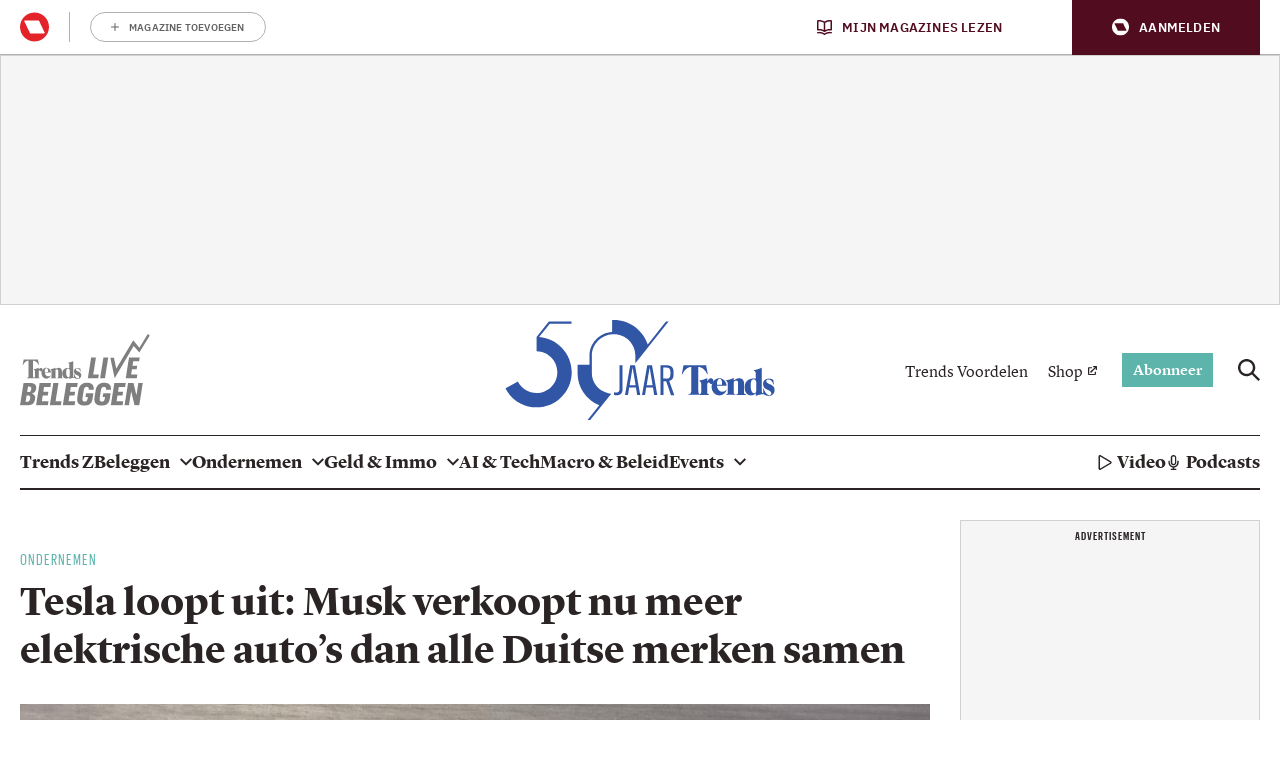

--- FILE ---
content_type: image/svg+xml
request_url: https://api.mijnmagazines.be/svg/publication/icon/TR.svg
body_size: 1649
content:
<svg width="100" height="100" viewBox="0 0 100 100" fill="none" xmlns="http://www.w3.org/2000/svg">
<path fill-rule="evenodd" clip-rule="evenodd" d="M100 50C100 77.6141 77.6141 100 50 100C22.3857 100 0 77.6141 0 50C0 22.3857 22.3857 0 50 0C77.6141 0 100 22.3857 100 50Z" fill="#000"/>
<path fill-rule="evenodd" clip-rule="evenodd" d="M72.8143 60.7464C70.2416 61.2918 69.4278 57.4592 69.4278 54.5075C69.4278 51.5559 69.7183 48.9138 71.9138 48.8063C74.0699 48.7005 74.2606 51.1705 74.2386 52.1296V57.1549C74.2386 58.6176 74.3198 60.4273 72.8143 60.7464ZM85.6185 52.9025C83.701 52.1632 82.7804 51.174 82.8047 50.2151C82.8346 49.0206 84.0987 48.9065 84.5123 48.8988C85.1346 48.8872 87.7972 49.206 88.8353 53.2361H89.2123L88.8418 49.1842C87.7331 48.5459 86.2446 48.1965 84.9521 48.1965C83.6594 48.1965 80.0318 48.8865 80.0032 52.6715C79.9744 56.4389 82.905 57.3361 84.3371 57.9682C85.2774 58.3832 87.1228 59.1248 87.0669 60.8246C87.0256 62.0757 86.017 62.4514 85.1844 62.3865C84.1045 62.302 81.5411 60.9058 80.4867 56.5369L80.1218 56.5281V60.9133C79.4629 60.879 78.9386 60.3203 78.9386 59.6341L78.9574 39.0163L78.7987 38.8602C77.0281 39.8238 73.9772 40.6614 72.0283 40.9106L72.0321 41.1847C73.0484 41.5592 73.7754 42.5587 73.7754 43.7324L73.7584 48.2554C72.605 47.9567 70.0717 47.797 67.7278 49.0414C65.7764 50.0642 64.1594 51.9918 64.1205 55.3622C64.1205 60.9654 67.1569 62.6416 69.5609 62.6617C71.4027 62.6609 72.8544 61.8629 73.7799 60.7083L73.7852 62.8674L73.9333 63.0349C75.6218 62.2654 78.4048 61.684 80.3657 61.5128C81.098 62.1752 82.5431 63.093 85.1844 63.1142C88.3341 63.1394 90.0679 60.5055 90.0664 57.9792C90.0641 55.2689 87.8945 53.7797 85.6185 52.9025Z" fill="#fff"/>
<path fill-rule="evenodd" clip-rule="evenodd" d="M42.5203 48.4363C44.6817 48.3792 44.7424 52.0637 44.6649 53.5792H40.2531C40.2358 51.5196 40.5459 48.4882 42.5203 48.4363ZM48.3486 57.8173C48.0383 58.2963 47.3902 59.5536 44.7534 59.5536C42.1168 59.5536 40.3957 56.7947 40.2922 54.2952L48.7301 54.287C48.4261 50.6687 45.8454 47.8233 42.4494 47.8233C40.3075 47.8233 38.4023 48.9446 37.1777 50.687C37.191 50.5404 37.198 50.3902 37.194 50.2366C37.1647 49.1411 36.4767 48.0231 35.2551 48.0218C34.0526 48.0208 32.7975 48.9554 32.0995 50.411C32.1043 50.4313 31.988 50.4233 31.988 50.4233V47.9632L31.8291 47.807C30.0586 48.7709 26.986 49.6085 25.0371 49.8577L25.0406 50.1318C26.0569 50.5063 26.7837 51.5055 26.7837 52.6797V59.3506C26.7837 59.9817 26.6895 61.288 25.5875 61.6494C24.3835 61.2707 24.3271 59.8509 24.3348 59.2311L24.3331 37.5627C25.7183 37.4536 29.3248 38.1318 32 43.8088H32.3825L30.9361 36H11.4461L10 43.8088H10.3822C13.0576 38.1318 16.6639 37.4536 18.0491 37.5627L18.0589 59.3446C18.0589 60.6699 17.0145 61.7434 15.7268 61.7434L15.4068 61.7486V62.3033H33.512L33.5085 61.7524H33.2491C32.5606 61.7524 32.0023 61.1785 32.0023 60.4702V53.6268C31.988 52.8288 32.0752 51.5328 33.006 51.4865C33.6644 51.4531 34.0143 52.0912 34.208 52.3306C34.4326 52.608 34.8286 53.0283 35.4301 52.976C35.697 52.9526 35.9466 52.8531 36.1697 52.695C35.9043 53.4973 35.7586 54.3642 35.7586 55.2689C35.7586 59.3807 38.7544 62.7143 42.4494 62.7143C45.282 62.7143 47.7033 60.7554 48.6792 57.9885L48.3486 57.8173Z" fill="#fff"/>
<path fill-rule="evenodd" clip-rule="evenodd" d="M64.8591 61.7523C64.1706 61.7523 63.6122 61.1784 63.6122 60.4701L63.6054 52.803C63.6054 49.3463 61.6806 47.922 59.3969 47.9122C57.3044 47.9035 55.7468 48.9406 54.831 49.7781C54.836 49.7982 54.7724 49.7902 54.7724 49.7902V47.9631L54.6135 47.807C52.8435 48.7709 49.7701 49.6085 47.8217 49.8576L47.825 50.1318C48.8415 50.5062 49.5684 51.5055 49.5684 52.6797L49.5628 60.4701C49.5628 61.1784 49.0045 61.7523 48.3155 61.7523H48.0561L48.0528 62.3032H56.2944L56.2932 61.7523H56.0335C55.3448 61.7523 54.7869 61.1784 54.7869 60.4701V52.4959C54.7964 51.8899 54.5641 50.2431 56.4458 50.0696L56.8405 50.0679C58.7004 50.0573 58.4904 51.8884 58.4997 52.4944V60.4684L58.4977 60.4701C58.4977 61.1784 57.9395 61.7523 57.2511 61.7523H56.9912L56.9904 62.3032H65.1217L65.1182 61.7523H64.8591Z" fill="#fff"/>
</svg>


--- FILE ---
content_type: image/svg+xml
request_url: https://trends.knack.be/app/themes/rmg-wp-base-theme/assets/img/logo_Roularta.svg
body_size: 3246
content:
<svg width="818" height="215" viewBox="0 0 818 215" fill="none" xmlns="http://www.w3.org/2000/svg">
<path fill-rule="evenodd" clip-rule="evenodd" d="M273.529 119.642H283.997L307.979 163.036H308.385L332.37 119.642H342.634V190.779H334.198V133.768H333.792L308.59 178.585H307.573L282.37 133.464H281.964V190.779H273.529V119.642Z" fill="#E42229"/>
<path fill-rule="evenodd" clip-rule="evenodd" d="M389.397 160.292C389.397 152.06 385.027 145.557 375.78 145.557C366.024 145.557 361.654 152.162 361.348 160.292H389.397ZM352.304 164.865C352.304 149.825 359.723 137.934 375.78 137.934C390.413 137.934 398.239 148.809 398.239 163.239V167.406H361.247C361.247 177.264 366.227 184.072 375.882 184.072C382.69 184.072 387.568 181.226 388.991 175.739H397.527C396.104 185.292 386.958 191.694 375.882 191.694C360.536 191.694 352.304 180.108 352.304 164.865Z" fill="#E42229"/>
<path fill-rule="evenodd" clip-rule="evenodd" d="M441.67 164.764C441.67 154.5 437.198 145.557 426.833 145.557C416.06 145.557 411.995 154.398 411.995 164.764C411.995 175.23 416.06 184.072 426.833 184.072C437.198 184.072 441.67 175.129 441.67 164.764ZM403.357 164.764C403.459 149.419 410.776 137.934 425.41 137.934C433.133 137.934 438.316 141.492 441.059 146.065H441.467V115.578H450.003V190.779H442.584L441.467 183.564H441.059C438.316 188.137 433.133 191.694 425.41 191.694C411.792 191.694 403.459 181.531 403.357 164.764Z" fill="#E42229"/>
<path fill-rule="evenodd" clip-rule="evenodd" d="M460.802 190.779H469.339V138.85H460.802V190.779ZM460.294 128.077H469.846V118.118H460.294V128.077Z" fill="#E42229"/>
<path fill-rule="evenodd" clip-rule="evenodd" d="M515.607 164.865C515.607 154.5 511.135 145.557 500.77 145.557C489.998 145.557 485.932 154.398 485.932 164.865C485.932 175.434 489.998 184.072 500.77 184.072C511.135 184.072 515.607 175.333 515.607 164.865ZM477.295 164.967C477.295 149.52 484.612 137.934 499.347 137.934C507.07 137.934 512.254 141.492 514.997 146.065H515.404L516.521 138.85H523.94V190.779H516.521L515.81 183.564H515.404C512.761 188.341 507.173 191.694 499.449 191.694C484.612 191.694 477.295 179.905 477.295 164.967Z" fill="#E42229"/>
<path fill-rule="evenodd" clip-rule="evenodd" d="M562.552 155.414C562.552 133.464 573.324 118.728 593.649 118.728C610.925 118.728 621.088 128.383 622.409 142.406H613.262C612.347 133.565 605.742 127.061 593.649 127.061C577.085 127.061 571.698 141.085 571.698 155.414C571.698 169.743 577.085 183.462 593.649 183.462C607.775 183.462 615.193 173.706 615.193 161.41H595.681V153.382H623.628V159.378C623.628 178.991 612.755 191.694 593.649 191.694C573.121 191.694 562.552 177.06 562.552 155.414Z" fill="#E42229"/>
<path fill-rule="evenodd" clip-rule="evenodd" d="M633.413 138.85H640.831L641.543 147.589H641.949C644.083 141.797 649.265 138.24 655.668 138.24H660.343V146.472H656.278C646.421 146.472 641.949 153.382 641.949 165.577V190.779H633.413V138.85Z" fill="#E42229"/>
<path fill-rule="evenodd" clip-rule="evenodd" d="M700.859 164.865C700.859 153.686 696.591 145.557 686.022 145.557C675.453 145.557 671.184 153.788 671.184 164.865C671.184 176.044 675.554 184.072 686.022 184.072C696.591 184.072 700.859 176.044 700.859 164.865ZM662.547 164.865C662.547 149.927 669.966 137.934 686.022 137.934C702.078 137.934 709.497 149.927 709.497 164.865C709.497 179.702 702.282 191.694 686.022 191.694C669.762 191.694 662.547 179.804 662.547 164.865Z" fill="#E42229"/>
<path fill-rule="evenodd" clip-rule="evenodd" d="M717.025 172.487V138.85H725.561V171.166C725.561 179.296 729.322 183.971 737.553 183.971C746.191 183.971 751.272 177.873 751.272 167.406V138.85H759.808V190.779H752.39L751.678 182.548H751.272C748.528 187.832 743.244 191.593 735.216 191.593C723.732 191.593 717.025 184.377 717.025 172.487Z" fill="#E42229"/>
<path fill-rule="evenodd" clip-rule="evenodd" d="M808.606 164.865C808.606 154.398 804.542 145.557 793.769 145.557C783.403 145.557 778.932 154.5 778.932 164.865C778.932 175.129 783.403 184.072 793.769 184.072C804.542 184.072 808.606 175.23 808.606 164.865ZM770.599 138.85H778.017L779.135 146.065H779.542C782.286 141.492 787.469 137.934 795.192 137.934C808.809 137.934 817.14 148.098 817.24 164.865C817.14 180.21 809.826 191.694 795.192 191.694C787.469 191.694 782.286 188.137 779.542 183.564H779.135V214.051H770.599V138.85Z" fill="#E42229"/>
<path fill-rule="evenodd" clip-rule="evenodd" d="M170.693 148.51H74.22C72.633 148.51 71.185 147.598 70.503 146.164L30.939 63.268C29.635 60.535 31.628 57.375 34.658 57.375H131.131C132.719 57.375 134.165 58.287 134.848 59.72L174.412 142.616C175.716 145.35 173.722 148.51 170.693 148.51ZM102.676 0.511963C46.104 0.511963 0.244995 46.371 0.244995 102.942C0.244995 159.513 46.104 205.373 102.676 205.373C159.246 205.373 205.106 159.513 205.106 102.942C205.106 46.371 159.246 0.511963 102.676 0.511963Z" fill="#E42229"/>
<path fill-rule="evenodd" clip-rule="evenodd" d="M362.384 82.338C354.412 82.338 350.058 76.92 350.058 66.399C350.058 55.878 354.305 50.248 362.384 50.248C370.356 50.248 374.709 55.771 374.709 66.399C374.709 76.92 370.356 82.338 362.384 82.338ZM362.384 37.71C344.742 37.71 335.498 50.035 335.498 66.399C335.498 82.764 344.53 94.882 362.384 94.882C380.132 94.882 389.163 82.657 389.163 66.399C389.163 50.035 379.919 37.71 362.384 37.71Z" fill="#E42229"/>
<path fill-rule="evenodd" clip-rule="evenodd" d="M467.983 15.283H455.381C454.928 15.283 454.561 15.65 454.561 16.103V93.103C454.561 93.557 454.928 93.923 455.381 93.923H467.983C468.435 93.923 468.802 93.557 468.802 93.103V16.103C468.802 15.65 468.435 15.283 467.983 15.283Z" fill="#E42229"/>
<path fill-rule="evenodd" clip-rule="evenodd" d="M568.44 38.662H565.302C558.289 38.662 553.397 41.85 550.955 47.06H550.528L549.56 39.379C549.509 38.97 549.161 38.662 548.748 38.662H538.278C537.826 38.662 537.459 39.029 537.459 39.481V93.103C537.459 93.557 537.826 93.923 538.278 93.923H550.135C550.588 93.923 550.955 93.557 550.955 93.103V66.825C550.955 56.837 555.845 50.78 564.344 50.78H568.44C568.938 50.78 569.341 50.376 569.341 49.879V39.563C569.341 39.066 568.938 38.662 568.44 38.662Z" fill="#E42229"/>
<path fill-rule="evenodd" clip-rule="evenodd" d="M606.69 81.491H601.134C596.248 81.491 594.012 79.257 594.012 74.052V51.6C594.012 51.146 594.38 50.78 594.833 50.78H606.477C606.929 50.78 607.296 50.413 607.296 49.961V39.481C607.296 39.029 606.929 38.662 606.477 38.662H594.833C594.38 38.662 594.012 38.296 594.012 37.843V24.927C594.012 24.474 593.646 24.107 593.193 24.107H581.124C580.671 24.107 580.304 24.474 580.304 24.927V37.843C580.304 38.296 579.937 38.662 579.484 38.662H573.481C573.028 38.662 572.662 39.029 572.662 39.481V49.961C572.662 50.413 573.028 50.78 573.481 50.78H578.958C579.41 50.78 579.777 51.146 579.777 51.6V77.133C579.777 86.909 584.876 93.923 597.094 93.923H606.69C607.142 93.923 607.509 93.557 607.509 93.103V82.311C607.509 81.858 607.142 81.491 606.69 81.491Z" fill="#E42229"/>
<path fill-rule="evenodd" clip-rule="evenodd" d="M444.764 38.662H432.168C431.716 38.662 431.348 39.029 431.348 39.481V69.267C431.348 77.133 426.777 81.917 419.976 81.917C412.855 81.917 409.774 77.771 409.774 70.864V39.481C409.774 39.029 409.406 38.662 408.955 38.662H396.352C395.9 38.662 395.533 39.029 395.533 39.481V74.449C395.533 85.602 404.673 94.965 415.824 94.8815C423.117 94.826 428.1 91.873 431.169 87.883C431.171 87.884 431.172 87.885 431.173 87.887C431.302 87.716 431.436 87.654 431.546 87.654H431.548C431.683 87.655 431.778 87.71 431.8 87.834L432.717 93.241C432.784 93.635 433.125 93.923 433.525 93.923H444.764C445.217 93.923 445.584 93.557 445.584 93.103V39.481C445.584 39.029 445.217 38.662 444.764 38.662Z" fill="#E42229"/>
<path fill-rule="evenodd" clip-rule="evenodd" d="M502.16 82.338C493.234 82.338 489.941 75.01 489.941 66.292C489.941 57.581 493.021 50.248 502.16 50.248C511.19 50.248 514.383 57.687 514.383 66.292C514.383 75.01 511.09 82.338 502.16 82.338ZM527.273 38.662H515.975C515.6 38.662 515.272 38.919 515.181 39.284L513.931 44.291C513.872 44.531 513.766 44.611 513.635 44.611C513.554 44.611 513.426 44.611 513.233 44.365H513.228C510.447 40.856 505.912 37.71 498.226 37.71C483.778 37.71 475.487 49.822 475.487 66.292C475.487 82.657 483.778 94.882 498.226 94.882C505.969 94.882 510.72 91.792 513.401 88.147C513.404 88.144 513.408 88.144 513.412 88.14C513.506 88.013 513.62 87.974 513.727 87.974C513.826 87.974 513.976 88.054 514.011 88.207L515.189 93.289C515.275 93.66 515.606 93.923 515.987 93.923H527.273C527.725 93.923 528.093 93.557 528.093 93.103V39.481C528.093 39.029 527.725 38.662 527.273 38.662Z" fill="#E42229"/>
<path fill-rule="evenodd" clip-rule="evenodd" d="M637.881 82.338C628.956 82.338 625.662 75.01 625.662 66.292C625.662 57.581 628.743 50.248 637.881 50.248C646.911 50.248 650.104 57.687 650.104 66.292C650.104 75.01 646.81 82.338 637.881 82.338ZM662.994 38.662H651.697C651.32 38.662 650.993 38.919 650.901 39.284L649.652 44.291C649.593 44.531 649.487 44.611 649.355 44.611C649.275 44.611 649.146 44.611 648.954 44.365H648.949C646.168 40.856 641.633 37.71 633.947 37.71C619.499 37.71 611.208 49.822 611.208 66.292C611.208 82.657 619.499 94.882 633.947 94.882C641.689 94.882 646.441 91.792 649.122 88.147C649.126 88.144 649.129 88.144 649.133 88.14C649.227 88.013 649.341 87.974 649.449 87.974C649.546 87.974 649.697 88.054 649.732 88.207L650.91 93.289C650.996 93.66 651.327 93.923 651.708 93.923H662.994C663.447 93.923 663.813 93.557 663.813 93.103V39.481C663.813 39.029 663.447 38.662 662.994 38.662Z" fill="#E42229"/>
<path fill-rule="evenodd" clip-rule="evenodd" d="M287.932 52.935V33.426C287.932 32.974 288.3 32.605 288.752 32.605H305.255C312.588 32.605 315.882 37.284 315.882 42.914C315.882 48.864 312.694 53.754 305.255 53.754H288.752C288.3 53.754 287.932 53.388 287.932 52.935ZM317.95 64.501C317.855 64.319 317.932 64.1 318.118 64.011C325.94 60.266 330.869 52.719 330.869 42.809C330.869 30.164 321.725 19.536 306 19.536H274.197C273.744 19.536 273.378 19.903 273.378 20.355V93.103C273.378 93.557 273.744 93.923 274.197 93.923H287.113C287.566 93.923 287.932 93.556 287.932 93.103V67.537C287.932 67.085 288.3 66.719 288.752 66.719H302.379C302.67 66.719 302.934 66.886 303.059 67.147L315.643 93.54C315.793 93.779 316.055 93.923 316.337 93.923H332.146C332.438 93.923 332.675 93.687 332.675 93.395V93.017C332.675 92.914 332.643 92.812 332.586 92.726L317.95 64.501Z" fill="#E42229"/>
</svg>


--- FILE ---
content_type: image/svg+xml
request_url: https://api.mijnmagazines.be/svg/publication/icon/TR.svg
body_size: 1650
content:
<svg width="100" height="100" viewBox="0 0 100 100" fill="none" xmlns="http://www.w3.org/2000/svg">
<path fill-rule="evenodd" clip-rule="evenodd" d="M100 50C100 77.6141 77.6141 100 50 100C22.3857 100 0 77.6141 0 50C0 22.3857 22.3857 0 50 0C77.6141 0 100 22.3857 100 50Z" fill="#000"/>
<path fill-rule="evenodd" clip-rule="evenodd" d="M72.8143 60.7464C70.2416 61.2918 69.4278 57.4592 69.4278 54.5075C69.4278 51.5559 69.7183 48.9138 71.9138 48.8063C74.0699 48.7005 74.2606 51.1705 74.2386 52.1296V57.1549C74.2386 58.6176 74.3198 60.4273 72.8143 60.7464ZM85.6185 52.9025C83.701 52.1632 82.7804 51.174 82.8047 50.2151C82.8346 49.0206 84.0987 48.9065 84.5123 48.8988C85.1346 48.8872 87.7972 49.206 88.8353 53.2361H89.2123L88.8418 49.1842C87.7331 48.5459 86.2446 48.1965 84.9521 48.1965C83.6594 48.1965 80.0318 48.8865 80.0032 52.6715C79.9744 56.4389 82.905 57.3361 84.3371 57.9682C85.2774 58.3832 87.1228 59.1248 87.0669 60.8246C87.0256 62.0757 86.017 62.4514 85.1844 62.3865C84.1045 62.302 81.5411 60.9058 80.4867 56.5369L80.1218 56.5281V60.9133C79.4629 60.879 78.9386 60.3203 78.9386 59.6341L78.9574 39.0163L78.7987 38.8602C77.0281 39.8238 73.9772 40.6614 72.0283 40.9106L72.0321 41.1847C73.0484 41.5592 73.7754 42.5587 73.7754 43.7324L73.7584 48.2554C72.605 47.9567 70.0717 47.797 67.7278 49.0414C65.7764 50.0642 64.1594 51.9918 64.1205 55.3622C64.1205 60.9654 67.1569 62.6416 69.5609 62.6617C71.4027 62.6609 72.8544 61.8629 73.7799 60.7083L73.7852 62.8674L73.9333 63.0349C75.6218 62.2654 78.4048 61.684 80.3657 61.5128C81.098 62.1752 82.5431 63.093 85.1844 63.1142C88.3341 63.1394 90.0679 60.5055 90.0664 57.9792C90.0641 55.2689 87.8945 53.7797 85.6185 52.9025Z" fill="#fff"/>
<path fill-rule="evenodd" clip-rule="evenodd" d="M42.5203 48.4363C44.6817 48.3792 44.7424 52.0637 44.6649 53.5792H40.2531C40.2358 51.5196 40.5459 48.4882 42.5203 48.4363ZM48.3486 57.8173C48.0383 58.2963 47.3902 59.5536 44.7534 59.5536C42.1168 59.5536 40.3957 56.7947 40.2922 54.2952L48.7301 54.287C48.4261 50.6687 45.8454 47.8233 42.4494 47.8233C40.3075 47.8233 38.4023 48.9446 37.1777 50.687C37.191 50.5404 37.198 50.3902 37.194 50.2366C37.1647 49.1411 36.4767 48.0231 35.2551 48.0218C34.0526 48.0208 32.7975 48.9554 32.0995 50.411C32.1043 50.4313 31.988 50.4233 31.988 50.4233V47.9632L31.8291 47.807C30.0586 48.7709 26.986 49.6085 25.0371 49.8577L25.0406 50.1318C26.0569 50.5063 26.7837 51.5055 26.7837 52.6797V59.3506C26.7837 59.9817 26.6895 61.288 25.5875 61.6494C24.3835 61.2707 24.3271 59.8509 24.3348 59.2311L24.3331 37.5627C25.7183 37.4536 29.3248 38.1318 32 43.8088H32.3825L30.9361 36H11.4461L10 43.8088H10.3822C13.0576 38.1318 16.6639 37.4536 18.0491 37.5627L18.0589 59.3446C18.0589 60.6699 17.0145 61.7434 15.7268 61.7434L15.4068 61.7486V62.3033H33.512L33.5085 61.7524H33.2491C32.5606 61.7524 32.0023 61.1785 32.0023 60.4702V53.6268C31.988 52.8288 32.0752 51.5328 33.006 51.4865C33.6644 51.4531 34.0143 52.0912 34.208 52.3306C34.4326 52.608 34.8286 53.0283 35.4301 52.976C35.697 52.9526 35.9466 52.8531 36.1697 52.695C35.9043 53.4973 35.7586 54.3642 35.7586 55.2689C35.7586 59.3807 38.7544 62.7143 42.4494 62.7143C45.282 62.7143 47.7033 60.7554 48.6792 57.9885L48.3486 57.8173Z" fill="#fff"/>
<path fill-rule="evenodd" clip-rule="evenodd" d="M64.8591 61.7523C64.1706 61.7523 63.6122 61.1784 63.6122 60.4701L63.6054 52.803C63.6054 49.3463 61.6806 47.922 59.3969 47.9122C57.3044 47.9035 55.7468 48.9406 54.831 49.7781C54.836 49.7982 54.7724 49.7902 54.7724 49.7902V47.9631L54.6135 47.807C52.8435 48.7709 49.7701 49.6085 47.8217 49.8576L47.825 50.1318C48.8415 50.5062 49.5684 51.5055 49.5684 52.6797L49.5628 60.4701C49.5628 61.1784 49.0045 61.7523 48.3155 61.7523H48.0561L48.0528 62.3032H56.2944L56.2932 61.7523H56.0335C55.3448 61.7523 54.7869 61.1784 54.7869 60.4701V52.4959C54.7964 51.8899 54.5641 50.2431 56.4458 50.0696L56.8405 50.0679C58.7004 50.0573 58.4904 51.8884 58.4997 52.4944V60.4684L58.4977 60.4701C58.4977 61.1784 57.9395 61.7523 57.2511 61.7523H56.9912L56.9904 62.3032H65.1217L65.1182 61.7523H64.8591Z" fill="#fff"/>
</svg>
